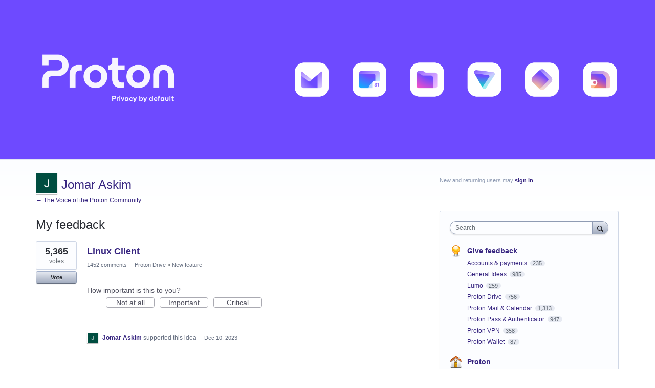

--- FILE ---
content_type: application/javascript
request_url: https://protonmail.uservoice.com/auth-component/uv-auth/p-edb03eb4.js
body_size: 71
content:
import{c as n}from"./p-2bda1830.js";function e(n){let e=function(n){if(!n)return"en-US";const e=n.replace("_","-");return t.indexOf(e)>-1?n:e.split("-")[0]}(n);switch(e){case"en-US":e="en";break;case"pl-PL":e="pl";break;case"no":e="nb"}return e}const t=["az-AZ","bn-IN","de-AT","de-CH","de-informal","en-AU","en-GB","en-US","es-AR","es-CO","es-MX","fr-CA","gl-ES","hy-AM","nl-informal","pt-BR","pt-PT","sr-Latn","zh-CN","zh-TW"];async function a(t,a={}){const{data:s}=await n.get("/session/authentication_settings",{params:Object.assign({locale:e(t)},a)});return s}export{a as f}

--- FILE ---
content_type: application/javascript; charset=utf-8
request_url: https://by2.uservoice.com/t2/244149/portal/track.js?_=1769759058032&s=0&c=__uvSessionData0
body_size: -17
content:
__uvSessionData0({"uvts":"3d165cad-d70a-4ddd-4845-52b61e946c8c"});